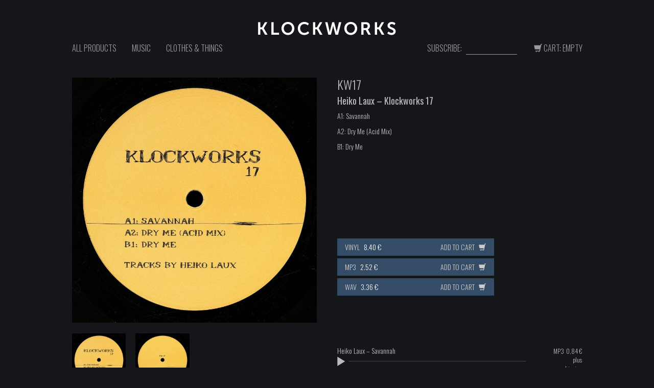

--- FILE ---
content_type: text/html; charset=UTF-8
request_url: https://klockworks.de/shop/kw17/
body_size: 7391
content:
<!DOCTYPE html>
<html>
<head>
	<title>Klockworks &ndash; KW17</title>
	<meta charset="utf-8">
	<meta http-equiv="X-UA-Compatible" content="IE=edge">
  <meta name="viewport" content="width=device-width, initial-scale=1.0">


	<script type="text/javascript" charset="utf-8">
		if (inIframe()) {
			document.getElementsByTagName('html')[0].className+=' in-iframe';
		}

		function inIframe () {
		    try {
		        return window.self !== window.top;
		    } catch (e) {
		        return true;
		    }
		}
	</script>

	<link rel='dns-prefetch' href='//s.w.org' />
<meta property="og:title" content="Klockworks - KW17"/><meta property="og:url" content="https://klockworks.de/shop/kw17/"/><meta property="og:site_name" content="Klockworks"/><meta property="og:description" content="&lt;h4&gt;Heiko Laux - Klockworks 17&lt;/h4&gt; A1: Savannah  A2: Dry Me (Acid Mix)  B1: Dry Me  &amp;nbsp;  &amp;nbsp;  &amp;nbsp;  &amp;nbsp;  &amp;nbsp;"/><meta property="og:image" content="https://klockworks.de/wp-content/uploads/2016/01/front-KW17-744x744.jpg"/>		<script type="text/javascript">
			window._wpemojiSettings = {"baseUrl":"https:\/\/s.w.org\/images\/core\/emoji\/12.0.0-1\/72x72\/","ext":".png","svgUrl":"https:\/\/s.w.org\/images\/core\/emoji\/12.0.0-1\/svg\/","svgExt":".svg","source":{"concatemoji":"https:\/\/klockworks.de\/wp-includes\/js\/wp-emoji-release.min.js?ver=5.2.23"}};
			!function(e,a,t){var n,r,o,i=a.createElement("canvas"),p=i.getContext&&i.getContext("2d");function s(e,t){var a=String.fromCharCode;p.clearRect(0,0,i.width,i.height),p.fillText(a.apply(this,e),0,0);e=i.toDataURL();return p.clearRect(0,0,i.width,i.height),p.fillText(a.apply(this,t),0,0),e===i.toDataURL()}function c(e){var t=a.createElement("script");t.src=e,t.defer=t.type="text/javascript",a.getElementsByTagName("head")[0].appendChild(t)}for(o=Array("flag","emoji"),t.supports={everything:!0,everythingExceptFlag:!0},r=0;r<o.length;r++)t.supports[o[r]]=function(e){if(!p||!p.fillText)return!1;switch(p.textBaseline="top",p.font="600 32px Arial",e){case"flag":return s([55356,56826,55356,56819],[55356,56826,8203,55356,56819])?!1:!s([55356,57332,56128,56423,56128,56418,56128,56421,56128,56430,56128,56423,56128,56447],[55356,57332,8203,56128,56423,8203,56128,56418,8203,56128,56421,8203,56128,56430,8203,56128,56423,8203,56128,56447]);case"emoji":return!s([55357,56424,55356,57342,8205,55358,56605,8205,55357,56424,55356,57340],[55357,56424,55356,57342,8203,55358,56605,8203,55357,56424,55356,57340])}return!1}(o[r]),t.supports.everything=t.supports.everything&&t.supports[o[r]],"flag"!==o[r]&&(t.supports.everythingExceptFlag=t.supports.everythingExceptFlag&&t.supports[o[r]]);t.supports.everythingExceptFlag=t.supports.everythingExceptFlag&&!t.supports.flag,t.DOMReady=!1,t.readyCallback=function(){t.DOMReady=!0},t.supports.everything||(n=function(){t.readyCallback()},a.addEventListener?(a.addEventListener("DOMContentLoaded",n,!1),e.addEventListener("load",n,!1)):(e.attachEvent("onload",n),a.attachEvent("onreadystatechange",function(){"complete"===a.readyState&&t.readyCallback()})),(n=t.source||{}).concatemoji?c(n.concatemoji):n.wpemoji&&n.twemoji&&(c(n.twemoji),c(n.wpemoji)))}(window,document,window._wpemojiSettings);
		</script>
		<style type="text/css">
img.wp-smiley,
img.emoji {
	display: inline !important;
	border: none !important;
	box-shadow: none !important;
	height: 1em !important;
	width: 1em !important;
	margin: 0 .07em !important;
	vertical-align: -0.1em !important;
	background: none !important;
	padding: 0 !important;
}
</style>
	<link rel='stylesheet' id='wp-block-library-css'  href='https://klockworks.de/wp-includes/css/dist/block-library/style.min.css?ver=5.2.23' type='text/css' media='all' />
<link rel='stylesheet' id='wc-block-style-css'  href='https://klockworks.de/wp-content/plugins/woocommerce/assets/css/blocks/style.css?ver=3.6.7' type='text/css' media='all' />
<link rel='stylesheet' id='woocommerce-layout-css'  href='https://klockworks.de/wp-content/plugins/woocommerce/assets/css/woocommerce-layout.css?ver=3.6.7' type='text/css' media='all' />
<link rel='stylesheet' id='woocommerce-smallscreen-css'  href='https://klockworks.de/wp-content/plugins/woocommerce/assets/css/woocommerce-smallscreen.css?ver=3.6.7' type='text/css' media='only screen and (max-width: 768px)' />
<link rel='stylesheet' id='woocommerce-general-css'  href='https://klockworks.de/wp-content/plugins/woocommerce/assets/css/woocommerce.css?ver=3.6.7' type='text/css' media='all' />
<style id='woocommerce-inline-inline-css' type='text/css'>
.woocommerce form .form-row .required { visibility: visible; }
</style>
<link rel='stylesheet' id='newsletter-css'  href='https://klockworks.de/wp-content/plugins/newsletter/style.css?ver=6.1.2' type='text/css' media='all' />
<link rel='stylesheet' id='woocommerce-de_frontend_styles-css'  href='https://klockworks.de/wp-content/plugins/woocommerce-german-market/css/frontend.min.css?ver=3.9' type='text/css' media='all' />
<link rel='stylesheet' id='woosb-frontend-css'  href='https://klockworks.de/wp-content/plugins/woo-product-bundle-premium/assets/css/frontend.css?ver=5.2.23' type='text/css' media='all' />
<link rel='stylesheet' id='bootstrap-css-css'  href='https://klockworks.de/wp-content/themes/klockworks/css/bootstrap.min.css' type='text/css' media='all' />
<link rel='stylesheet' id='klockworks-css-css'  href='https://klockworks.de/wp-content/themes/klockworks/css/klockworks.css?ver=1563985791' type='text/css' media='all' />
<script type='text/javascript' src='https://klockworks.de/wp-includes/js/jquery/jquery.js?ver=1.12.4-wp'></script>
<script type='text/javascript' src='https://klockworks.de/wp-includes/js/jquery/jquery-migrate.min.js?ver=1.4.1'></script>
<script type='text/javascript'>
/* <![CDATA[ */
var sepa_ajax_object = {"ajax_url":"https:\/\/klockworks.de\/wp-admin\/admin-ajax.php","nonce":"26f6aa9081"};
var woocommerce_remove_updated_totals = "0";
var woocommerce_payment_update = "1";
var german_market_price_variable_products = "gm_default";
var german_market_jquery_no_conflict = "yes";
/* ]]> */
</script>
<script type='text/javascript' src='https://klockworks.de/wp-content/plugins/woocommerce-german-market/js/WooCommerce-German-Market-Frontend.min.js?ver=3.9'></script>
<link rel='https://api.w.org/' href='https://klockworks.de/wp-json/' />
<link rel="canonical" href="https://klockworks.de/shop/kw17/" />
<link rel="alternate" type="application/json+oembed" href="https://klockworks.de/wp-json/oembed/1.0/embed?url=https%3A%2F%2Fklockworks.de%2Fshop%2Fkw17%2F" />
<link rel="alternate" type="text/xml+oembed" href="https://klockworks.de/wp-json/oembed/1.0/embed?url=https%3A%2F%2Fklockworks.de%2Fshop%2Fkw17%2F&#038;format=xml" />
	<noscript><style>.woocommerce-product-gallery{ opacity: 1 !important; }</style></noscript>
	
  <script type="text/javascript" src="https://klockworks.de/wp-content/themes/klockworks/jplayer/jquery.jplayer.min.js"></script>

  <link rel="shortcut icon" type="image/x-icon" href="https://klockworks.de/wp-content/themes/klockworks/img/favicon2.ico">


  <link href='//fonts.googleapis.com/css?family=Oswald:400,300,700' rel='stylesheet' type='text/css'>

  <link rel="stylesheet" type="text/css" href="https://klockworks.de/wp-content/themes/klockworks/style.css">

</head>

<body class="product-template-default single single-product postid-1921 woocommerce woocommerce-page woocommerce-no-js chrome">

<nav class="navbar navbar-default navbar-static-top" role="navigation">
  <div class="container">
    <div class="navbar-header">

      <h1>
        <a class="navbar-brand" href="https://klockworks.de/">
          <img src="https://klockworks.de/wp-content/themes/klockworks/img/header-type@2x.png" alt="Klockworks">
        </a>

        <button type="button" class="navbar-toggle collapsed" data-toggle="collapse" data-target=".upper-navbar">
          <span class="sr-only">Toggle navigation</span>
          <span class="icon-bar first"></span>
          <span class="icon-bar second"></span>
          <span class="icon-bar third"></span>
        </button>
      </h1>

    </div><!-- /.navbar-header -->
    <div class="collapse navbar-collapse upper-navbar">
      <ul id="menu-main" class="nav navbar-nav"><li id="menu-item-256" class="menu-item menu-item-type-custom menu-item-object-custom menu-item-256"><a href="/">All Products</a></li>
<li id="menu-item-113" class="menu-item menu-item-type-post_type menu-item-object-page menu-item-113"><a href="https://klockworks.de/music/">Music</a></li>
<li id="menu-item-116" class="menu-item menu-item-type-post_type menu-item-object-page menu-item-116"><a href="https://klockworks.de/clothes-and-things/">Clothes &#038; Things</a></li>
</ul>

      
      <ul id="menu-main-right" class="nav navbar-nav navbar-right">
        <li class="menu-item menu-item-type-post_type menu-item-object-page hovernav ">
          <a href="https://klockworks.de/cart/"><span class="glyphicon glyphicon-shopping-cart"></span> Cart: Empty</a>
        </li>
      </ul>


	  </div><!-- /.navbar-collapse -->
  </div>
</nav>


<div class="container">
  <div class="header">

    <h1>
      <a href="https://klockworks.de/">
        <img src="https://klockworks.de/wp-content/themes/klockworks/img/header-type@2x.png" alt="Klockworks">
      </a>
    </h1>


    <div class="top d-table">
      <div class="d-table-cell left">
        <ul id="menu-main-1" class="nav navbar-nav"><li class="menu-item menu-item-type-custom menu-item-object-custom menu-item-256"><a href="/">All Products</a></li>
<li class="menu-item menu-item-type-post_type menu-item-object-page menu-item-113"><a href="https://klockworks.de/music/">Music</a></li>
<li class="menu-item menu-item-type-post_type menu-item-object-page menu-item-116"><a href="https://klockworks.de/clothes-and-things/">Clothes &#038; Things</a></li>
</ul>      </div>

      <div class="d-table-cell right">

        <div class="newsletter-subscribe">

          <form method="post" action="/?na=s" onsubmit="return newsletter_check(this)">
            <label for="newsletter-subscribe-email">Subscribe:</label>
            <div class="input-wrap">
              <input id="newsletter-subscribe-email" class="newsletter-email" type="email" name="ne" size="30" required>
            </div>
          </form>


        </div>




          <a href="https://klockworks.de/cart/" class="cart "><span class="glyphicon glyphicon-shopping-cart"></span> Cart: Empty</a>
      </div>

    </div>

  </div>
</div>






<div class="container">
  <div class="row">

    <div class="col-xs-12 col-sm-12">
      <div id="content" role="main">
        <div class="woocommerce">          
        	
<div class="woocommerce-notices-wrapper"></div>
<div itemscope itemtype="http://schema.org/Product" id="product-1921" class="post-1921 product type-product status-publish has-post-thumbnail product_cat-music product_cat-releases first instock taxable shipping-taxable purchasable product-type-variable">


	

	<div class="images">
    <a href="https://klockworks.de/wp-content/uploads/2016/01/front-KW17.jpg" itemprop="image" class="woocommerce-main-image zoom" title="front KW17" data-rel="prettyPhoto[product-gallery]"><img width="800" height="800" src="https://klockworks.de/wp-content/uploads/2016/01/front-KW17.jpg" class="attachment-shop_single size-shop_single wp-post-image" alt="" title="front KW17" data-zoom-image="https://klockworks.de/wp-content/uploads/2016/01/front-KW17.jpg" srcset="https://klockworks.de/wp-content/uploads/2016/01/front-KW17.jpg 800w, https://klockworks.de/wp-content/uploads/2016/01/front-KW17-300x300.jpg 300w, https://klockworks.de/wp-content/uploads/2016/01/front-KW17-180x180.jpg 180w, https://klockworks.de/wp-content/uploads/2016/01/front-KW17-150x150.jpg 150w, https://klockworks.de/wp-content/uploads/2016/01/front-KW17-744x744.jpg 744w" sizes="(max-width: 800px) 100vw, 800px" /></a>
    	<div class="thumbnails"><a href="https://klockworks.de/wp-content/uploads/2016/01/front-KW17.jpg" class="zoom first active" title="" data-rel="prettyPhoto[product-gallery]"><img width="100%" src="https://klockworks.de/wp-content/uploads/2016/01/front-KW17-150x150.jpg" class="attachment-shop_thumbnail"></a><a href="https://klockworks.de/wp-content/uploads/2016/01/back-KW17.jpg" class="zoom" title="" data-rel="prettyPhoto[product-gallery]"><img width="100%" src="https://klockworks.de/wp-content/uploads/2016/01/back-KW17-150x150.jpg" class="attachment-shop_thumbnail"></a></div>
	
</div>

	<div class="summary entry-summary">

		<h1 itemprop="name" class="product_title entry-title">KW17</h1>

		<div itemprop="description">
			<h4>Heiko Laux &#8211; Klockworks 17</h4>
<p>A1: Savannah</p>
<p>A2: Dry Me (Acid Mix)</p>
<p>B1: Dry Me</p>
<p>&nbsp;</p>
<p>&nbsp;</p>
<p>&nbsp;</p>
<p>&nbsp;</p>
<p>&nbsp;</p>
		</div>

		<div class="buy-links">

			

					<a href="/cart/?add-to-cart=1921&variation_id=1924&attribute_type=VINYL" class="buy-link variation">
						<span class="d-table">
							<span class="type d-table-cell type-price">
								VINYL								<span class="price-wrap">
									8.40 €								</span>
							</span>

							<span class="d-table-cell add-to-cart">
								Add to Cart
								<span class="glyphicon glyphicon-shopping-cart"></span>
							</span>
						</span>
					</a>



					

					<a href="/cart/?add-to-cart=1921&variation_id=1923&attribute_type=MP3" class="buy-link variation">
						<span class="d-table">
							<span class="type d-table-cell type-price">
								MP3								<span class="price-wrap">
									2.52 €								</span>
							</span>

							<span class="d-table-cell add-to-cart">
								Add to Cart
								<span class="glyphicon glyphicon-shopping-cart"></span>
							</span>
						</span>
					</a>



					

					<a href="/cart/?add-to-cart=1921&variation_id=1922&attribute_type=WAV" class="buy-link variation">
						<span class="d-table">
							<span class="type d-table-cell type-price">
								WAV								<span class="price-wrap">
									3.36 €								</span>
							</span>

							<span class="d-table-cell add-to-cart">
								Add to Cart
								<span class="glyphicon glyphicon-shopping-cart"></span>
							</span>
						</span>
					</a>



							</div>








		

					<div class="tracks">
				<!--<h2>Tracks</h2>-->



		
			<div class="track">



				<div class="title-player">
					<h3>Heiko Laux &ndash; Savannah</h3>

					<div id="jp_container_1927" class="jplayer">
						<div id="jplayer_1927" class="jplayer-main"></div>
						<div class="jp-gui">
							<div class="jp-controls">
								<div class="jp-play">
									<span class="glyphicon glyphicon-play" aria-hidden="true"></span>
									<span class="glyphicon glyphicon-stop" aria-hidden="true"></span>
								</div>
							</div>
							<div class="jp-progress">
								<div class="jp-seek-bar">

								</div>
								<div class="jp-play-bar-wrap">
									<div class="jp-play-bar"></div>
								</div>
							</div>
						</div>
					</div>

				</div>

				<div class="buy-links">
					
						<a href="/cart/?add-to-cart=1927&variation_id=1929&attribute_pa_audiotype=mp3" class="buy-link-inline"><span class="type">MP3</span> &nbsp;<span class="price"><span class="woocommerce-Price-amount amount">0,84&nbsp;<span class="woocommerce-Price-currencySymbol">&euro;</span></span> <small class="woocommerce-price-suffix">inc. VAT</small></span>
		<div class="wgm-info woocommerce-de_price_taxrate "></div>
		<div class="wgm-info woocommerce_de_versandkosten">plus <a class="versandkosten" href="https://klockworks.de/shipping__delivery/" target="_blank">shipping</a></div><div class="wgm-info shipping_de shipping_de_string">
				<small>
					<span>Delivery Time: no delivery time (e.g. download)</span>
				</small>
			</div> <span class="glyphicon glyphicon-shopping-cart" aria-hidden="true"></span></a>

					
						<a href="/cart/?add-to-cart=1927&variation_id=1928&attribute_pa_audiotype=wav" class="buy-link-inline"><span class="type">WAV</span> &nbsp;<span class="price"><span class="woocommerce-Price-amount amount">1,26&nbsp;<span class="woocommerce-Price-currencySymbol">&euro;</span></span> <small class="woocommerce-price-suffix">inc. VAT</small></span>
		<div class="wgm-info woocommerce-de_price_taxrate "></div>
		<div class="wgm-info woocommerce_de_versandkosten">plus <a class="versandkosten" href="https://klockworks.de/shipping__delivery/" target="_blank">shipping</a></div><div class="wgm-info shipping_de shipping_de_string">
				<small>
					<span>Delivery Time: no delivery time (e.g. download)</span>
				</small>
			</div> <span class="glyphicon glyphicon-shopping-cart" aria-hidden="true"></span></a>

					

				</div>






				<script type="text/javascript">
				(function($) {
					$(function() {

						$('#jplayer_1927').jPlayer({
							ready: function() {
								$(this).jPlayer('setMedia', {'mp3': 'https://klockworks.de/wp-content/uploads/2016/01/kw17_a1_heiko_laux_savannah_klockworks.mp3'});
							},
							play: function() {
								$(".jplayer-main").not(this).jPlayer("stop");
							},
							swfPath: 'https://klockworks.de/wp-content/themes/klockworks/jplayer/jquery.jplayer.swf',
							supplied: 'mp3',
							preload: 'none',
							volume: 1,
							useStateClassSkin: true,
							cssSelectorAncestor: '#jp_container_1927'
						});

					});
				})(jQuery);

				</script>


			</div>



		
			<div class="track">



				<div class="title-player">
					<h3>Heiko Laux &ndash; Dry Me (Acid Mix)</h3>

					<div id="jp_container_1934" class="jplayer">
						<div id="jplayer_1934" class="jplayer-main"></div>
						<div class="jp-gui">
							<div class="jp-controls">
								<div class="jp-play">
									<span class="glyphicon glyphicon-play" aria-hidden="true"></span>
									<span class="glyphicon glyphicon-stop" aria-hidden="true"></span>
								</div>
							</div>
							<div class="jp-progress">
								<div class="jp-seek-bar">

								</div>
								<div class="jp-play-bar-wrap">
									<div class="jp-play-bar"></div>
								</div>
							</div>
						</div>
					</div>

				</div>

				<div class="buy-links">
					
						<a href="/cart/?add-to-cart=1934&variation_id=1936&attribute_pa_audiotype=mp3" class="buy-link-inline"><span class="type">MP3</span> &nbsp;<span class="price"><span class="woocommerce-Price-amount amount">0,84&nbsp;<span class="woocommerce-Price-currencySymbol">&euro;</span></span> <small class="woocommerce-price-suffix">inc. VAT</small></span>
		<div class="wgm-info woocommerce-de_price_taxrate "></div>
		<div class="wgm-info woocommerce_de_versandkosten">plus <a class="versandkosten" href="https://klockworks.de/shipping__delivery/" target="_blank">shipping</a></div><div class="wgm-info shipping_de shipping_de_string">
				<small>
					<span>Delivery Time: no delivery time (e.g. download)</span>
				</small>
			</div> <span class="glyphicon glyphicon-shopping-cart" aria-hidden="true"></span></a>

					
						<a href="/cart/?add-to-cart=1934&variation_id=1935&attribute_pa_audiotype=wav" class="buy-link-inline"><span class="type">WAV</span> &nbsp;<span class="price"><span class="woocommerce-Price-amount amount">1,26&nbsp;<span class="woocommerce-Price-currencySymbol">&euro;</span></span> <small class="woocommerce-price-suffix">inc. VAT</small></span>
		<div class="wgm-info woocommerce-de_price_taxrate "></div>
		<div class="wgm-info woocommerce_de_versandkosten">plus <a class="versandkosten" href="https://klockworks.de/shipping__delivery/" target="_blank">shipping</a></div><div class="wgm-info shipping_de shipping_de_string">
				<small>
					<span>Delivery Time: no delivery time (e.g. download)</span>
				</small>
			</div> <span class="glyphicon glyphicon-shopping-cart" aria-hidden="true"></span></a>

					

				</div>






				<script type="text/javascript">
				(function($) {
					$(function() {

						$('#jplayer_1934').jPlayer({
							ready: function() {
								$(this).jPlayer('setMedia', {'mp3': 'https://klockworks.de/wp-content/uploads/2016/01/kw17_a2_heiko_laux_dry_me_acid_mix_klockworks.mp3'});
							},
							play: function() {
								$(".jplayer-main").not(this).jPlayer("stop");
							},
							swfPath: 'https://klockworks.de/wp-content/themes/klockworks/jplayer/jquery.jplayer.swf',
							supplied: 'mp3',
							preload: 'none',
							volume: 1,
							useStateClassSkin: true,
							cssSelectorAncestor: '#jp_container_1934'
						});

					});
				})(jQuery);

				</script>


			</div>



		
			<div class="track">



				<div class="title-player">
					<h3>Heiko Laux &ndash; Dry Me</h3>

					<div id="jp_container_1939" class="jplayer">
						<div id="jplayer_1939" class="jplayer-main"></div>
						<div class="jp-gui">
							<div class="jp-controls">
								<div class="jp-play">
									<span class="glyphicon glyphicon-play" aria-hidden="true"></span>
									<span class="glyphicon glyphicon-stop" aria-hidden="true"></span>
								</div>
							</div>
							<div class="jp-progress">
								<div class="jp-seek-bar">

								</div>
								<div class="jp-play-bar-wrap">
									<div class="jp-play-bar"></div>
								</div>
							</div>
						</div>
					</div>

				</div>

				<div class="buy-links">
					
						<a href="/cart/?add-to-cart=1939&variation_id=1941&attribute_pa_audiotype=mp3" class="buy-link-inline"><span class="type">MP3</span> &nbsp;<span class="price"><span class="woocommerce-Price-amount amount">0,84&nbsp;<span class="woocommerce-Price-currencySymbol">&euro;</span></span> <small class="woocommerce-price-suffix">inc. VAT</small></span>
		<div class="wgm-info woocommerce-de_price_taxrate "></div>
		<div class="wgm-info woocommerce_de_versandkosten">plus <a class="versandkosten" href="https://klockworks.de/shipping__delivery/" target="_blank">shipping</a></div><div class="wgm-info shipping_de shipping_de_string">
				<small>
					<span>Delivery Time: no delivery time (e.g. download)</span>
				</small>
			</div> <span class="glyphicon glyphicon-shopping-cart" aria-hidden="true"></span></a>

					
						<a href="/cart/?add-to-cart=1939&variation_id=1940&attribute_pa_audiotype=wav" class="buy-link-inline"><span class="type">WAV</span> &nbsp;<span class="price"><span class="woocommerce-Price-amount amount">1,26&nbsp;<span class="woocommerce-Price-currencySymbol">&euro;</span></span> <small class="woocommerce-price-suffix">inc. VAT</small></span>
		<div class="wgm-info woocommerce-de_price_taxrate "></div>
		<div class="wgm-info woocommerce_de_versandkosten">plus <a class="versandkosten" href="https://klockworks.de/shipping__delivery/" target="_blank">shipping</a></div><div class="wgm-info shipping_de shipping_de_string">
				<small>
					<span>Delivery Time: no delivery time (e.g. download)</span>
				</small>
			</div> <span class="glyphicon glyphicon-shopping-cart" aria-hidden="true"></span></a>

					

				</div>






				<script type="text/javascript">
				(function($) {
					$(function() {

						$('#jplayer_1939').jPlayer({
							ready: function() {
								$(this).jPlayer('setMedia', {'mp3': 'https://klockworks.de/wp-content/uploads/2016/01/kw17_b1_heiko_laux_dry_me_klockworks.mp3'});
							},
							play: function() {
								$(".jplayer-main").not(this).jPlayer("stop");
							},
							swfPath: 'https://klockworks.de/wp-content/themes/klockworks/jplayer/jquery.jplayer.swf',
							supplied: 'mp3',
							preload: 'none',
							volume: 1,
							useStateClassSkin: true,
							cssSelectorAncestor: '#jp_container_1939'
						});

					});
				})(jQuery);

				</script>


			</div>



		

			</div>




		
		<div class="social-share">
			<span>Share on</span> <a href="https://www.facebook.com/sharer/sharer.php?u=https://klockworks.de/shop/kw17/">Facebook</a>, <a href="https://twitter.com/share">Twitter</a>
		</div>

		<div class="mwst-notice">All prices inc. VAT and excl. shipping</div>


	</div><!-- .summary -->

	
	<meta itemprop="url" content="https://klockworks.de/shop/kw17/" />

</div><!-- #product-1921 -->

				</div>
      </div><!-- /#content -->      
    </div>

   

  </div><!-- /.row -->
</div><!-- /.container -->

<div class="container footer">
    <div class="row">   

    <div class="col-lg-8 col-sm-8 left">

      <div class="menu-footer-container"><ul id="menu-footer" class="menu"><li id="menu-item-207" class="menu-item menu-item-type-post_type menu-item-object-page menu-item-207"><a href="https://klockworks.de/impressum/">Impressum</a></li>
<li id="menu-item-208" class="menu-item menu-item-type-post_type menu-item-object-page menu-item-208"><a href="https://klockworks.de/agb/">AGB</a></li>
<li id="menu-item-209" class="menu-item menu-item-type-post_type menu-item-object-page menu-item-209"><a href="https://klockworks.de/widerrufsbelehrung/">Widerrufsbelehrung</a></li>
<li id="menu-item-210" class="menu-item menu-item-type-post_type menu-item-object-page menu-item-210"><a href="https://klockworks.de/kundeninformationen/">Kundeninformationen</a></li>
<li id="menu-item-3364" class="menu-item menu-item-type-post_type menu-item-object-page menu-item-3364"><a href="https://klockworks.de/datenschutzerklaerung/">Datenschutzerklärung</a></li>
</ul></div>
    </div>

    <div class="col-lg-4 col-sm-4 right">
      <p><a href="https://klockworks.de/">&copy; 2026 Klockworks</a></p>
    </div>  
  </div>
</div>

<script>
  (function(i,s,o,g,r,a,m){i['GoogleAnalyticsObject']=r;i[r]=i[r]||function(){
  (i[r].q=i[r].q||[]).push(arguments)},i[r].l=1*new Date();a=s.createElement(o),
  m=s.getElementsByTagName(o)[0];a.async=1;a.src=g;m.parentNode.insertBefore(a,m)
  })(window,document,'script','//www.google-analytics.com/analytics.js','ga');


  ga('create', 'UA-61442152-1', 'auto');
  ga('set', 'anonymizeIp', true);
  ga('send', 'pageview');

</script>

<!-- 2048M -->

	<script type="text/javascript">
		var c = document.body.className;
		c = c.replace(/woocommerce-no-js/, 'woocommerce-js');
		document.body.className = c;
	</script>
	<script type='text/javascript' src='https://klockworks.de/wp-content/plugins/woocommerce/assets/js/jquery-blockui/jquery.blockUI.min.js?ver=2.70'></script>
<script type='text/javascript'>
/* <![CDATA[ */
var wc_add_to_cart_params = {"ajax_url":"\/wp-admin\/admin-ajax.php","wc_ajax_url":"\/?wc-ajax=%%endpoint%%","i18n_view_cart":"View cart","cart_url":"https:\/\/klockworks.de\/cart\/","is_cart":"","cart_redirect_after_add":"no"};
/* ]]> */
</script>
<script type='text/javascript' src='https://klockworks.de/wp-content/plugins/woocommerce/assets/js/frontend/add-to-cart.min.js?ver=3.6.7'></script>
<script type='text/javascript'>
/* <![CDATA[ */
var wc_single_product_params = {"i18n_required_rating_text":"Please select a rating","review_rating_required":"yes","flexslider":{"rtl":false,"animation":"slide","smoothHeight":true,"directionNav":false,"controlNav":"thumbnails","slideshow":false,"animationSpeed":500,"animationLoop":false,"allowOneSlide":false},"zoom_enabled":"","zoom_options":[],"photoswipe_enabled":"","photoswipe_options":{"shareEl":false,"closeOnScroll":false,"history":false,"hideAnimationDuration":0,"showAnimationDuration":0},"flexslider_enabled":""};
/* ]]> */
</script>
<script type='text/javascript' src='https://klockworks.de/wp-content/plugins/woocommerce/assets/js/frontend/single-product.min.js?ver=3.6.7'></script>
<script type='text/javascript' src='https://klockworks.de/wp-content/plugins/woocommerce/assets/js/js-cookie/js.cookie.min.js?ver=2.1.4'></script>
<script type='text/javascript'>
/* <![CDATA[ */
var woocommerce_params = {"ajax_url":"\/wp-admin\/admin-ajax.php","wc_ajax_url":"\/?wc-ajax=%%endpoint%%"};
/* ]]> */
</script>
<script type='text/javascript' src='https://klockworks.de/wp-content/plugins/woocommerce/assets/js/frontend/woocommerce.min.js?ver=3.6.7'></script>
<script type='text/javascript'>
/* <![CDATA[ */
var wc_cart_fragments_params = {"ajax_url":"\/wp-admin\/admin-ajax.php","wc_ajax_url":"\/?wc-ajax=%%endpoint%%","cart_hash_key":"wc_cart_hash_ee9141df6b73df4aaec6a07e00ca3cf2","fragment_name":"wc_fragments_ee9141df6b73df4aaec6a07e00ca3cf2","request_timeout":"5000"};
/* ]]> */
</script>
<script type='text/javascript' src='https://klockworks.de/wp-content/plugins/woocommerce/assets/js/frontend/cart-fragments.min.js?ver=3.6.7'></script>
<script type='text/javascript'>
/* <![CDATA[ */
var newsletter = {"messages":{"email_error":"The email is not correct","name_error":"The name is not correct","surname_error":"The last name is not correct","privacy_error":"You must accept the privacy statement"},"profile_max":"20"};
/* ]]> */
</script>
<script type='text/javascript' src='https://klockworks.de/wp-content/plugins/newsletter/subscription/validate.js?ver=6.1.2'></script>
<script type='text/javascript'>
/* <![CDATA[ */
var woosb_vars = {"alert_selection":"Please select some product options before adding this bundle to the cart.","alert_empty":"Please choose at least one product before adding this bundle to the cart.","alert_min":"Please choose at least [min] in the whole products before adding this bundle to the cart.","alert_max":"Please choose maximum [max] in the whole products before adding this bundle to the cart.","price_text":"Bundle price:","saved_text":"(saved [d])","change_image":"yes","change_price":"yes","price_format":"%2$s\u00a0%1$s","price_decimals":"2","price_thousand_separator":".","price_decimal_separator":",","currency_symbol":"\u20ac","ver":"3.6.7"};
/* ]]> */
</script>
<script type='text/javascript' src='https://klockworks.de/wp-content/plugins/woo-product-bundle-premium/assets/js/frontend.js?ver=3.6.7'></script>
<script type='text/javascript' src='https://klockworks.de/wp-content/themes/klockworks/js/modernizr-2.6.2.min.js'></script>
<script type='text/javascript' src='https://klockworks.de/wp-content/themes/klockworks/js/jquery.elevatezoom.js'></script>
<script type='text/javascript' src='https://klockworks.de/wp-content/themes/klockworks/js/html5shiv.js'></script>
<script type='text/javascript' src='https://klockworks.de/wp-content/themes/klockworks/js/bootstrap.js'></script>
<script type='text/javascript' src='https://klockworks.de/wp-content/themes/klockworks/js/klockworks.js?ver=1520542614'></script>
<script type='text/javascript' src='https://klockworks.de/wp-includes/js/wp-embed.min.js?ver=5.2.23'></script>
</body>
</html>


--- FILE ---
content_type: text/css
request_url: https://klockworks.de/wp-content/themes/klockworks/css/klockworks.css?ver=1563985791
body_size: 40927
content:
@font-face {
    font-family: 'bebasregular';
    src: url('../fonts/bebas/bebas___-webfont.eot');
    src: url('../fonts/bebas/bebas___-webfont.eot?#iefix') format('embedded-opentype'),
         url('../fonts/bebas/bebas___-webfont.woff2') format('woff2'),
         url('../fonts/bebas/bebas___-webfont.woff') format('woff'),
         url('../fonts/bebas/bebas___-webfont.ttf') format('truetype'),
         url('../fonts/bebas/bebas___-webfont.svg#bebasregular') format('svg');
    font-weight: normal;
    font-style: normal;
}

html {


}

body {

  color: #bbb;
  font-family:  'Oswald', 'Futura Condensed', 'Helvetica Neue', Helvetica, Arial, sans-serif;

  height: 100%;
  font-weight: 300;

  background: #15161a;

}

/*
Max content widths
*/
.size-auto,
.size-full,
.size-large,
.size-medium,
.size-thumbnail {
  max-width: 100%;
  height: auto
}

@media (min-width: 992px) {
  .container {
    width: 1029px;
  }
}

@media (min-width: 768px) {
  .container {
    width: 1029px;
  }
}


.d-table {
  display: table;
  table-layout: fixed;
}
.d-table-row {
  display: table-row;
}
.d-table-cell {
  display: table-cell;
  vertical-align: top;
}


a,
a:hover,
a:active,
a:focus {
  color: #fff;
}


/*
Hide form placeholders on focus
*/

input:focus::-webkit-input-placeholder { color:transparent; }
input:focus:-moz-placeholder { color:transparent; } /* FF 4-18 */
input:focus::-moz-placeholder { color:transparent; } /* FF 19+ */

a:hover {
  text-decoration: none;
}
a:active {
  text-decoration: none !important;
}

.alert-warning.error-404 {
  background: transparent;
  border: none;
  color: #bbb;
}

.alert-warning.error-404 h1 {
  color: #fff;
}



/*** Header ***/

.navbar {
  display: none;
  height: 80px;

}

.container .header {
  width: 999px;
  margin-bottom: 2em;
}

.container .header h1 {
  margin: 0;
  text-align: center;
}

.container .header h1 a {
  display: inline-block;
  padding: 30px 30px 0 30px;
}

.container .header h1 a img {
  width: 270px;
}

.home .container .header,
.page-id-111 .container .header,
.page-id-114 .container .header {
  margin-bottom: 6px;
}



/**** Header > Top ***/

.container .header .top {
  width: 100%;

}

.container .header .top a {
  color: #999;
}
.container .header .top a:hover,
.container .header .top a.active {
  color: #fff;
}
.container .header .top a:active {
  text-decoration: none;
}

.container .header .top .right {
  text-align: right;
  text-transform: uppercase;
}

/**** Header > Menu ***/

.container .header .top .left .nav li {
  font-size: 16px;
  text-transform: uppercase;
}

.container .header .top .left .nav li a {
  color: #999;
  height: 55px;
  line-height: 50px;
  padding: 0 15px 0 15px;
}

.container .header .top .left .nav li:first-child a {
  padding-left: 0;
}

.container .header .top .left .nav li.active a,
.container .header .top .left .nav li a:hover,
.container .header .top .left .nav li a:active,
.container .header .top .left .nav li a:focus {
  background: transparent;
  color: #fff;
}



/**** Header > Cart ****/
.container .header .top .right .cart,
.container .header .top .right .cart:active,
.container .header .top .right .cart:focus {
  display: inline-block;
  height: 55px;
  line-height: 50px;
  font-size: 16px;
  padding-top: 0;
  padding-left: 20px;

  background: transparent;
  text-decoration: none;
}


nav .navbar-collapse #menu-main-right {
  font-size: 12px;
}



.navbar-default {
  background: #15161a;
  border: none;
  margin-bottom: 0;
}

.navbar-header h1 {
  position: relative;
  width: 100%;
  height: 80px;
  margin: 0;
  text-align: center;
}

.navbar-header h1 a.navbar-brand {
  display: inline-block;
  float: none;
  height: 80px;
  padding: 27px 0 0 0;
}

.navbar-header h1 a img {
  display: block;
  width: 100%;
  max-width: 270px;
}

@media (max-width: 430px) {
  .navbar-header h1 a.navbar-brand {
    padding-top: 30px;
  }
  .navbar-header h1 a img {
    max-width: 220px;
  }
}
@media (max-width: 340px) {
  .navbar-header h1 a.navbar-brand {
    padding-top: 30px;
  }
  .navbar-header h1 a img {
    max-width: 200px;
  }
}

.navbar-default .navbar-toggle {
  position: absolute;
  padding: 33px 15px 15px 0;
  margin: 0;
  top: 0;
  right: 0;
  border-radius: 0;
  border: none;
}
.navbar-default .navbar-toggle:hover,
.navbar-default .navbar-toggle:focus {
  background: #15161a;
}
.navbar-default .navbar-toggle .icon-bar,
.navbar-default .navbar-toggle:hover .icon-bar,
.navbar-default .navbar-toggle:focus .icon-bar {
  background-color: #999;
  border-radius: 0;
}

.navbar-default .navbar-toggle .icon-bar {
  transform-origin: 100% 0;
  transition: all 500ms;
}


.navbar-default .navbar-toggle .icon-bar.first {
  transform: translate(-1px,-2.5px) rotate(-45deg);
  transition: all 500ms;
}
.navbar-default .navbar-toggle .icon-bar.second {
  transform: scale(0, 1);
  transform-origin: 50% 50%;
  transition: all 500ms;
}
.navbar-default .navbar-toggle .icon-bar.third {
  transform: translate(0.25px, 1.25px) rotate(45deg);
  transition: all 500ms;
}

.navbar-default .navbar-toggle.collapsed .icon-bar {
  transition: all 500ms;
  transform: none;
}


.navbar-default .navbar-nav>li>a {
  color: #999;
  text-transform: uppercase;
  font-size: 14px;
}



.navbar-default .navbar-nav>.active>a,
.navbar-default .navbar-nav>.active>a:hover,
.navbar-default .navbar-nav>.active>a:focus {
  color: #fff;
  background: none;
}

.navbar-default .navbar-nav>li>a:hover,
.navbar-default .navbar-nav>li>a:focus {
  color: #fff;
}

.navbar-toggle {
  margin-top: 24px;
}

.navbar-default .navbar-collapse,
.navbar-default .navbar-form {
  border: none;
  border-color: #bbb;
  background: #000;
}




/**** Header > Newsletter ****/


.header .newsletter-subscribe {
  display: inline-block;
  margin-right: 10px;
}
.header .newsletter-subscribe form {
  display: inline-block;
}

.header .newsletter-subscribe form label {
  display: inline-block;
  font-weight: 300;
  margin-right: 5px;
  font-size: 16px;
  color: #999;
}

.header .newsletter-subscribe form .input-wrap {
  display: inline-block;
}
.header .newsletter-subscribe form .input-wrap:after {
  content: "";
  display: block;
  height: 1px;
  width: 100%;
  background: #999;

  transform-origin: 0 0;
  -webkit-transform-origin: 0 0;
}
@media (-webkit-min-device-pixel-ratio: 2), (min-resolution: 192dpi) {
  .header .newsletter-subscribe form .input-wrap:after {
    transform: scaleY(0.5);
    -webkit-transform: scaleY(0.5);
  }
}


.header .newsletter-subscribe form input {
  display: block;
  width: 100px;
  background: none;
  border: none;
  color: #fff;
}


.header .newsletter-subscribe form input:focus,
.header .newsletter-subscribe form input:active {
  outline: none;
}



/**** Special Banner ****/
.special-banner {
  margin-bottom: 9px;
}

.special-banner a {
  display: block;
  padding: 25px 10px 10px 10px;
  height: 100px;
  text-align: center;
  text-decoration: none;
}
.special-banner a:focus,
.special-banner a:active,
.special-banner a:hover {
  text-decoration: none;
}

.special-banner a .title {
  display: block;
  font-size: 22px;
  margin-right: 20px;
  font-weight: 300;
  margin-bottom: 0px;
}


/**** Products List ****/


.woocommerce a:focus {
  outline: none
}
.woocommerce .count {
  background: inherit
}

.woocommerce ul.products li.product {
  position: relative;
  height: 327px;
  width: 327px;

  margin: 0;
  margin-right: 9px;
  margin-bottom: 9px;


  background-size: 100%;
}

.woocommerce ul.products li.product:nth-child(3n),
.woocommerce-page ul.products li.product:nth-child(3n) {
  margin-right: 0;
}



.woocommerce ul.products li.product .product-image {
  position: absolute;
  top: 0;
  width: 100%;
  height: 100%;
}
.woocommerce ul.products .product-list-inner {
  position: absolute;
  top: 0;
  left: 0;
  width: 100%;
  height: 100%;

}

.woocommerce ul.products .product-list-inner .onsale-badge {
  position: absolute;
  top: 0;
  left: 0;


  text-align: center;

  text-transform: uppercase;

  padding: 5px 15px;

  background: rgba(55, 113, 91, 1);
  color: #fff;

}

.woocommerce ul.products .product-list-inner .product-list-top {
  height: 100%;
  visibility: hidden;

  background: rgba(0,0,0,0.7);
  cursor: pointer;
}


.woocommerce ul.products li.product.active .product-list-inner .product-list-top {
  visibility: visible;
}

.woocommerce ul.products li.product.active .product-list-inner .product-list-top > .d-table-cell {
  padding-top: 50px;
}



.woocommerce ul.products .product-list-inner .product-list-bottom a.d-table {
  width: 100%;
  table-layout: fixed;
  background: rgba(0,0,0,0.7);

  color: #ccc;
}

.woocommerce ul.products .product-list-inner .product-list-bottom a.d-table:hover {
  color: #fff;
}

.woocommerce ul.products .product-list-inner .product-list-bottom .name {
  width: 55%;
  padding: 10px 0 10px 10px;
}

.woocommerce ul.products .product-list-inner .product-list-bottom .price-wrap {
  width: 55%;
  text-align: right;
  padding: 10px 10px 10px 20px;
  text-transform: uppercase;

}

.woocommerce ul.products .product-list-inner .product-list-bottom .price-wrap .woocommerce-price-suffix,
.woocommerce ul.products .product-list-inner .product-list-bottom .price-wrap .wgm-info {
  display: none;
}

ul.products .price-wrap .wgm-info,
.buy-links .buy-link-inline .wgm-info {
  display: none;
}

.woocommerce ul.products .product-list-inner .product-list-bottom .price-wrap span .price {
  display: inline;
  color: #ccc;
}
.woocommerce ul.products .product-list-inner .product-list-bottom .price-wrap span .price:hover {
  color: #fff;
}

.woocommerce ul.products .product-list-inner .product-list-bottom .price-wrap del {
  display: inline-block;
  color: rgba(255,255,255,0.3);
  font-size: 1em;
  margin-right: 5px;
  margin-left: 5px;
}

.woocommerce ul.products .product-list-inner .product-list-bottom .price-wrap ins {
  text-decoration: none;
}

.woocommerce ul.products li.first,
.woocommerce-page ul.products li.first {
  clear: none;
}

/**** Buy Links *****/

.woocommerce ul.products li.product.active .product-list-inner .product-list-top a,
.buy-links a.buy-link {
  display: block;
  width: 80%;
  height: 34px;
  line-height: 34px;

  color: #ccc;
  padding: 0 15px 0 15px;

  margin: 0 auto 5px auto;


  background: #344c66;

  text-transform: uppercase;

}

.woocommerce ul.products li.product.active .product-list-inner .product-list-top a.more-info {
  /*text-align: center;*/
}

.woocommerce ul.products li.product.active .product-list-inner .product-list-top a:hover,
.buy-links a.buy-link:hover {
  color: #fff;

  background: #20385c;
}

.product-cat-releases .summary div h4 {
  font-weight: 300;
  font-size: 18px;
  margin-bottom: 20px;
}

.summary .buy-links a.buy-link {
  margin: 0 0 5px 0;
}

.buy-links a.buy-link .d-table {
  width: 100%;
}

.buy-links a.buy-link .d-table .d-table-cell.type-price {
  width: 60%;
  white-space: nowrap;
}
.buy-links a.buy-link .d-table .d-table-cell.add-to-cart {
  width: 40%;
}

.buy-links a.buy-link .d-table .d-table-cell {
  padding: 0;
  text-transform: uppercase;
}

.buy-links a.buy-link .d-table .d-table-cell.add-to-cart {
  text-transform: none;
}

.buy-links a.buy-link .d-table .d-table-cell .price-wrap {
  margin-left: 5px;
  color: #fff;

}



.buy-links a.buy-link .d-table .d-table-cell .price-wrap .woocommerce-price-suffix {
  display: none;
}

#content .woocommerce .buy-links a.buy-link .d-table .d-table-cell .price-wrap del {
  font-size: 1em;
  color: rgba(255,255,255,0.3);
  margin: 0 5px 0 0;
}

.buy-links a.buy-link .d-table .d-table-cell .price-wrap ins {
  text-decoration: none;
}

.buy-links a.buy-link .d-table .d-table-cell .price-wrap .price {
  color: #fff !important;
  display: inline;
  margin: 0;
}

.buy-links a.buy-link .d-table .d-table-cell.add-to-cart {
  text-align: right;
  text-transform: uppercase;
  white-space: nowrap;
}

.buy-links a.buy-link .d-table .d-table-cell.add-to-cart .glyphicon {
  display: inline-block;
  margin-left: 5px;
}

.woocommerce #content div.product p.price,
.woocommerce #content div.product span.price,
.woocommerce div.product p.price,
.woocommerce div.product span.price,
.woocommerce-page #content div.product p.price,
.woocommerce-page #content div.product span.price,
.woocommerce-page div.product p.price,
.woocommerce-page div.product span.price .product span.price {
  font-size: 14px;
}



/*** Single Price Link ****/

.buy-links a.buy-link.single .d-table .d-table-cell .price-wrap {
  margin-left: 0;
}


/*** On Sale Badge ****/
.woocommerce span.onsale,
.woocommerce-page span.onsale {

  padding: 5px 15px;

  min-height: 0;
  min-width: 0;

  display: block;

  position: absolute;
  left: 0;
  top: 0;


  font-size: 16px;
  font-weight: 300;
  line-height: 32px;
  text-transform: uppercase;

  border: none;
  text-shadow: none;
  -moz-box-shadow: none;
  -webkit-box-shadow: none;
  box-shadow: none;

  -moz-border-radius: 0;
  -webkit-border-radius: 0;
  border-radius: 0;

  background: rgba(55, 113, 91, 1);

}



/*** Social Share ****/
.social-share {
  margin-bottom: 50px;
}









/**** Pagination ****/
.woocommerce #content nav.woocommerce-pagination ul,
.woocommerce nav.woocommerce-pagination ul,
.woocommerce-page #content nav.woocommerce-pagination ul,
.woocommerce-page nav.woocommerce-pagination ul {
  border: none;
}

.woocommerce #content nav.woocommerce-pagination ul li,
.woocommerce nav.woocommerce-pagination ul li,
.woocommerce-page #content nav.woocommerce-pagination ul li,
.woocommerce-page nav.woocommerce-pagination ul li {
  border: none;
}


.woocommerce #content nav.woocommerce-pagination ul li span.current,
.woocommerce nav.woocommerce-pagination ul li span.current,
.woocommerce-page #content nav.woocommerce-pagination ul li span.current,
.woocommerce-page nav.woocommerce-pagination ul li span.current {
  background: transparent;
  color: #fff;

  border: 1px solid #fff;
}

.woocommerce-page #content nav.woocommerce-pagination ul li a:focus,
.woocommerce-page #content nav.woocommerce-pagination ul li a:hover,
.woocommerce nav.woocommerce-pagination ul li a:focus,
.woocommerce nav.woocommerce-pagination ul li a:hover,
.woocommerce #content nav.woocommerce-pagination ul li a:focus,
.woocommerce #content nav.woocommerce-pagination ul li a:hover {
  background: transparent;
  color: #ddd;
}


.woocommerce #content nav.woocommerce-pagination ul li a,
.woocommerce #content nav.woocommerce-pagination ul li span,
.woocommerce nav.woocommerce-pagination ul li a,
.woocommerce nav.woocommerce-pagination ul li span,
.woocommerce-page #content nav.woocommerce-pagination ul li a,
.woocommerce-page #content nav.woocommerce-pagination ul li span,
.woocommerce-page nav.woocommerce-pagination ul li a,
.woocommerce-page nav.woocommerce-pagination ul li span {
  color: #ddd;
}

.woocommerce ul.products li.product .price,
.woocommerce-page ul.products li.product .price {
  font-weight: 300;
}




/**** Single Product Page *****/


.woocommerce #content div.product .product_title,
.woocommerce div.product .product_title,
.woocommerce-page #content div.product .product_title,
.woocommerce-page div.product .product_title {
  font-size: 24px;
  font-weight: 300;
}

.product .product_title {
  font-size: 30px;
}

.woocommerce #content div.product form.cart .variations td.label,
.woocommerce div.product form.cart .variations td.label,
.woocommerce-page #content div.product form.cart .variations td.label,
.woocommerce-page div.product form.cart .variations td.label {
  padding-right: 0;
}


.product .summary .variations label {
  font-size: 14px;
  font-weight: normal;
  color: #ddd;
  line-height: 32px;
  padding-right: 10px;
}





.woocommerce #content div.product form.cart div.quantity,
.woocommerce div.product form.cart div.quantity,
.woocommerce-page #content div.product form.cart div.quantity,
.woocommerce-page div.product form.cart div.quantity {
  display: none !important;
}

.woocommerce #content div.product form.cart .button,
.woocommerce div.product form.cart .button,
.woocommerce-page #content div.product form.cart .button,
.woocommerce-page div.product form.cart .button {
  background: transparent;
  height: 40px;
  border: none;

  -moz-box-shadow: none;
  -webkit-box-shadow: none;
  box-shadow: none;

  padding: 0;


}

.product .summary .buy-links {
  margin-bottom: 100px;
  margin-top: 20px;
  width: 80%;
}

.woocommerce #content div.product div.thumbnails a,
.woocommerce div.product div.thumbnails a,
.woocommerce-page #content div.product div.thumbnails a,
.woocommerce-page div.product div.thumbnails a {
  width: 22.1%;
}

.woocommerce-page div.product div.thumbnails a.active {

}


/**** Single Track ****/

.tracks {
  margin-bottom: 40px;
}

.tracks .track {
  display: table;
  table-layout: fixed;
  width: 100%;
  margin-bottom: 30px;
}

.tracks .track .title-player {
  display: table-cell;
  vertical-align: top;
  width: 100%;
}

.tracks .track .title-player h3 {
  font-size: 14px;
  margin: 0;
  font-weight: 300;
}

.tracks .track .buy-links {
  display: table-cell;
  vertical-align: top;
  text-align: right;
  white-space: nowrap;
  width: 110px;
}

.tracks .track .buy-links a {
  font-size: 12px;
  display: block;
  color: #bbb;
}


.woocommerce #content div.product .tracks .track .buy-links .buy-link-inline .type {
  color: #bbb;
}

.woocommerce #content div.product .tracks .track .buy-links .price {
  color: #bbb;
  font-size: 12px;
}


.woocommerce #content div.product .tracks .track .buy-links .price .woocommerce-price-suffix {
  display: none;
  font-size: 9px;
  color: #666;
}

.woocommerce #content div.product .tracks .track .buy-links .buy-link-inline .mwst-star {
  color: #888;
}

.woocommerce #content div.product .tracks .track .buy-links .buy-link-inline .glyphicon {
  font-size: 13px;
  color: #bbb;
}



.woocommerce #content div.product .tracks .track .buy-links .buy-link-inline:hover * {
  color: #fff;
}

.mwst-notice {
  font-size: 10px;
}



.woocommerce #content div.product div.images div.thumbnails,
.woocommerce div.product div.images div.thumbnails,
.woocommerce-page #content div.product div.images div.thumbnails,
.woocommerce-page div.product div.images div.thumbnails {
  padding-top: 1.5em;
}



/**** Woocommerce Cart ****/

table.shop_table.cart tr td {
  border-top: 1px solid #444;
  border-left: 1px solid #444;
}
table.shop_table.cart tr th {
  border-left: 1px solid #444;
}

table.shop_table.cart tr th:first-child,
table.shop_table.cart tr td:first-child,
table.shop_table.cart tr:last-child td:first-child {
  border-left: none;
}
table.shop_table.cart tr:last-child td {
  border-top: none;
}

.woocommerce-cart a {
  color: #fff;
}
.woocommerce-cart a:hover {
  color: #fff;
}

.wgm-virtual-notice {
  background: none;
  color: #bbb;
}

.woocommerce-cart #content table.cart tr td.product-remove a.remove {
  display: inline-block;
  color: #bbb !important;

  width: 20px;
  height: 20px;
  line-height: 20px;
  text-align: center;

  font-size: 28px;
  vertical-align: middle;

}
.woocommerce-cart #content table.cart tr td.product-remove a.remove:hover {
  background: transparent;
  color: #fff;
}

.woocommerce-cart .cart_totals h2 {
  text-align: right;
}
.woocommerce .cart_totals table.shop_table {
  text-align: right;
}
.wc-cart-shipping-notice {
  text-align: right;
}
#add_payment_method .cart-collaterals .cart_totals table th, .woocommerce-cart .cart-collaterals .cart_totals table th, .woocommerce-checkout .cart-collaterals .cart_totals table th {
  width: 100%;
}

#add_payment_method #payment div.payment_box::before, .woocommerce-cart #payment div.payment_box::before, .woocommerce-checkout #payment div.payment_box::before {
  border-bottom-color: #333;
}

label .required {
  text-decoration: none;
}

.betrs_option_desc,
.shipping-calculator-button {
  white-space: nowrap;
}

.woocommerce .woocommerce-customer-details address,
.woocommerce ul.order_details {
  padding-left: 0;
}


.woocommerce #order_review .button {
  padding: 20px 60px;
  font-size: 1.25em;
}

.wgm-tax {
  color: #777;
  white-space: nowrap;
}

.woocommerce-table__line-item .product-tax {
  color: #777;
}


.select2-container--default .select2-selection--single {
  background: #333;
  border: none;
  border-radius: 0;
  height: 34px;
}
.select2-container--default .select2-selection--single .select2-selection__rendered {
  color: #bbb;
  line-height: 34px;
}
.select2-container--default .select2-selection--single:focus {
  box-shadow: inset #999 0 0 0 1px;
  outline: none;
}
.select2-container--default .select2-selection--single .select2-selection__arrow {
  top: 4px;
}
.select2-dropdown {
  background: #333;
  border: none;
  border-radius: 0;
}
.select2-container--default .select2-search--dropdown .select2-search__field {
  border: none;
  box-shadow: inset #999 0 0 0 1px;
  background: #333;
  color: #999;
}
.select2-container--default .select2-search--dropdown .select2-search__field:focus {
  outline: none;
}
.select2-container--default .select2-results__option[aria-selected=true],
.select2-container--default .select2-results__option[data-selected=true] {
  color: #fff;
  background: #222;
  outline: none;
}



.woocommerce .woocommerce-message,
.woocommerce-page .woocommerce-message,
.woocommerce .woocommerce-info,
.woocommerce-page .woocommerce-info {
  padding: 0 !important;
  border-top: none;

  background: transparent;
  text-shadow: none;
  -moz-box-shadow: none;
  -webkit-box-shadow: none;
  box-shadow: none;
}

.woocommerce .woocommerce-message,
.woocommerce-page .woocommerce-message {
  color: #428bca;
}

.woocommerce .woocommerce-message:before,
.woocommerce-page .woocommerce-message:before,
.woocommerce .woocommerce-info:before,
.woocommerce-page .woocommerce-info :before {
  content: '';
  background-color: transparent;
}

.woocommerce .woocommerce-info,
.woocommerce-page .woocommerce-info {
  color: #519CFF;
}


.shipping_calculator {
  margin-top: 20px;
}

.shipping_calculator h2 {
  text-align: right;
  font-size: 16px;
}


.woocommerce-cart .cross-sells h2 {
  font-size: 20px;
}


.woocommerce-cart .cart_totals table {
  display: inline-block;
}

.woocommerce-cart .cart_totals h2 {
  font-size: 24px;
  font-weight: 300;
}

.woocommerce .cart-collaterals .cart_totals tr td,
.woocommerce .cart-collaterals .cart_totals tr th,
.woocommerce-page .cart-collaterals .cart_totals tr td,
.woocommerce-page .cart-collaterals .cart_totals tr th {
  padding: 5px 0;
}

.woocommerce table.shop_table, .woocommerce-page table.shop_table {
  border: none;
}

.woocommerce .woocommerce-info, .woocommerce-page .woocommerce-info {
  color: #999;
}


.woocommerce #content .quantity input.qty,
.woocommerce .quantity input.qty,
.woocommerce-page #content .quantity input.qty,
.woocommerce-page .quantity input.qty {
  height: 22px;
  font-weight: 400;
  font-size: 12px;
}


.woocommerce #content .quantity .minus,
.woocommerce #content .quantity .plus,
.woocommerce .quantity .minus,
.woocommerce .quantity .plus,
.woocommerce-page #content .quantity .minus,
.woocommerce-page #content .quantity .plus,
.woocommerce-page .quantity .minus,
.woocommerce-page .quantity .plus {
  height: 11px;
  line-height: 11px;
  font-weight: 300;
  font-size: 20px;
}


/***** Woocommerce Form Controls ****/

.woocommerce #content input.button,
.woocommerce #respond input#submit,
.woocommerce a.button,
.woocommerce button.button,
.woocommerce input.button,

.woocommerce-page #content input.button,
.woocommerce-page #respond input#submit,
.woocommerce-page a.button,
.woocommerce-page button.button,
.woocommerce-page input.button {
  font-weight: normal;
  padding: 10px 20px;
  border-radius: 0;
  -webkit-border-radius: 0;
  text-shadow: none;
  border: none;
  background: #666;
  color: #fff;
  -moz-box-shadow: none;
  -webkit-box-shadow: none;
  box-shadow: none;

  outline: none !important;
}

.woocommerce #content input.button:hover,
.woocommerce #respond input#submit:hover,
.woocommerce a.button:hover,
.woocommerce button.button:hover,
.woocommerce input.button:hover,
.woocommerce-page #content input.button:hover,
.woocommerce-page #respond input#submit:hover,
.woocommerce-page a.button:hover,
.woocommerce-page button.button:hover,
.woocommerce-page input.button:hover {
  color: #fff;
  background: #888;
}


.woocommerce #content input.button.alt,
.woocommerce #respond input#submit.alt,
.woocommerce a.button.alt,
.woocommerce button.button.alt,
.woocommerce input.button.alt,
.woocommerce-page #content input.button.alt,
.woocommerce-page #respond input#submit.alt,
.woocommerce-page a.button.alt,
.woocommerce-page button.button.alt,
.woocommerce-page input.button.alt {
  background: #344c66; /* #1D488B */
  text-shadow: none;
}

.woocommerce #content input.button.alt:hover,
.woocommerce #respond input#submit.alt:hover,
.woocommerce a.button.alt:hover,
.woocommerce button.button.alt:hover,
.woocommerce input.button.alt:hover,
.woocommerce-page #content input.button.alt:hover,
.woocommerce-page #respond input#submit.alt:hover,
.woocommerce-page a.button.alt:hover,
.woocommerce-page button.button.alt:hover,
.woocommerce-page input.button.alt:hover {
  background: #20385c; /* #054DBD */
}

.woocommerce #content .quantity .minus,
.woocommerce #content .quantity .plus,
.woocommerce .quantity .minus,
.woocommerce .quantity .plus,
.woocommerce-page #content .quantity .minus,
.woocommerce-page #content .quantity .plus,
.woocommerce-page .quantity .minus,
.woocommerce-page .quantity .plus {
  text-shadow: none;
  color: #fff;
  background: #666;
  border: none;
  -moz-box-shadow: none;
  -webkit-box-shadow: none;
  box-shadow: none;

  -moz-border-radius: 0;
  -webkit-border-radius: 0;
  border-radius: 0;

  outline: none !important;
}

.woocommerce #content .quantity .minus:hover,
.woocommerce #content .quantity .plus:hover,
.woocommerce .quantity .minus:hover,
.woocommerce .quantity .plus:hover,
.woocommerce-page #content .quantity .minus:hover,
.woocommerce-page #content .quantity .plus:hover,
.woocommerce-page .quantity .minus:hover,
.woocommerce-page .quantity .plus:hover {
  color: #fff;
  background: #888;
}

.woocommerce #content .quantity,
.woocommerce .quantity,
.woocommerce-page #content .quantity,
.woocommerce-page .quantity {
  margin: 0;
}

.woocommerce #content .quantity input.qty,
.woocommerce .quantity input.qty,
.woocommerce-page #content .quantity input.qty,
.woocommerce-page .quantity input.qty {
  background: transparent;
  color: #fff;

  font-weight: 300;
  font-size: 14px;

  border: none;
  text-shadow: none;

  -moz-box-shadow: none;
  -webkit-box-shadow: none;
  box-shadow: none;

  -moz-border-radius: 0;
  -webkit-border-radius: 0;
  border-radius: 0;
}

.woocommerce #content .quantity input.qty:focus,
.woocommerce .quantity input.qty:focus,
.woocommerce-page #content .quantity input.qty:focus,
.woocommerce-page .quantity input.qty:focus {
  outline: none;
  border: none;

  -moz-box-shadow: inset #999 0 0 0 1px;
  -webkit-box-shadow: inset #999 0 0 0 1px;
  box-shadow: inset #999 0 0 0 1px;
}

.form-control,
.input-text {
  border: none;
  border-radius: 0;

  color: #fff;
  background: #333;
  -moz-box-shadow: none;
  -webkit-box-shadow: none;
  box-shadow: none;

  transition: none;
  -webkit-transition: none;

  padding: 6px 12px;
  height: 34px;
}

body .form-control:focus,
body .input-text:focus {
  border: none;

  -moz-box-shadow: inset #999 0 0 0 1px;
  -webkit-box-shadow: inset #999 0 0 0 1px;
  box-shadow: inset #999 0 0 0 1px;
}

.form-row.woocommerce-invalid input.input-text {
  -moz-box-shadow: inset #ca0000 0 0 0 1px;
  -webkit-box-shadow: inset #ca0000 0 0 0 1px;
  box-shadow: inset #ca0000 0 0 0 1px;
}



.woocommerce .product-quantity .quantity_select select {
  height: 24px;
}


.woocommerce .product-quantity .quantity.buttons_added input.minus,
.woocommerce .product-quantity .quantity.buttons_added input.plus {
  display: none !important;
}



/**** Checkout ***/


.woocommerce form .form-row .required,
.woocommerce-page form .form-row .required {
  color: #fff;
}

.woocommerce-shipping-fields #ship-to-different-address {
  margin-bottom: -4px;
}
.woocommerce-shipping-fields label[for="ship-to-different-address-checkbox"] {
  display: inline-block;
  float: right;
  font-size: 14px;
  margin-left: 10px;
}


.woocommerce .woocommerce-error,
.woocommerce-page .woocommerce-error {
  border: none;
  background: transparent;
  text-shadow: none;
  color: #ca0000;

  padding: 0 !important;

  -moz-box-shadow: none;
  -webkit-box-shadow: none;
  box-shadow: none;
}
.woocommerce-page .woocommerce-error:before {
  background: transparent;
  content: '';
}

.wgm-digital-checkout-notice {
  color: #ca0000;
}

.woocommerce table.shop_table td,
.woocommerce-page table.shop_table td,
.woocommerce table.shop_table th,
.woocommerce-page table.shop_table th {
  border-top: 1px solid #444;
  border-left: 1px solid #444;
  padding: 10px 12px;

}

.woocommerce table.shop_table td:first-child,
.woocommerce-page table.shop_table td:first-child,
.woocommerce table.shop_table th:first-child,
.woocommerce-page table.shop_table th:first-child {
  border-left: none;
  padding-left: 0;
}

.woocommerce-page table.shop_table thead tr th {
  border-top: none;
}

.woocommerce-page table.shop_table tfoot tr th,
.woocommerce-page table.shop_table tfoot tr td {
  border-top: 1px solid #444;
}

.woocommerce-page table.shop_table tfoot tr.cart-subtotal th,
.woocommerce-page table.shop_table tfoot tr.cart-subtotal td {
  border-top: 2px solid #444;
}



.woocommerce #payment,
.woocommerce-page #payment {
  background: transparent;

  -moz-border-radius: 0;
  -webkit-border-radius: 0;
  border-radius: 0;
}

.woocommerce-page #payment a {
  color: #fff;
}
.woocommerce #payment .terms,
.woocommerce-page #payment .terms {
  display: block;
  float: none;
  text-align: right;
  padding-right: 0;
}
.form-row .terms label {
  display: inline-block;
  margin: 0 0 0 10px;
  line-height: 14px;
}

.woocommerce form .form-row .input-checkbox,
.woocommerce-page form .form-row .input-checkbox {
  margin: 0 0 0 0;
  position: static;
}

.woocommerce #payment .payment_method_paypal .about_paypal,
.woocommerce-page #payment .payment_method_paypal .about_paypal {
  line-height: 28px;
  margin-left: 10px;
  font-size: 10px;
}

.woocommerce #payment ul.payment_methods, .woocommerce-page #payment ul.payment_methods {
  border-bottom: none;
}

.woocommerce #payment div.form-row, .woocommerce-page #payment div.form-row {
  border-top: 2px solid #444;
  text-align: right;
}

.wgm-virtual-notice {
  color: #fff;
}

a:hover .wgm-virtual-notice {
  color: #fff;
}

.woocommerce #payment #place_order,
.woocommerce-page #payment #place_order {
  display: inline-block;
  float: none;
}




/*** Payment Info Box ***/
.woocommerce #payment div.payment_box,
.woocommerce-page #payment div.payment_box {
  background: #333;
  text-shadow: none;
  color: #bbb;
}
.woocommerce #payment div.payment_box:after,
.woocommerce-page #payment div.payment_box:after {
  border-bottom-color: #333;
}


/***** Checkout ***/

#order_review .wgm-virtual-notice {
  color: #fff;
}

#order_review .product-total .product-tax {
  display: none;
}

.woocommerce table.shop_table td small, .woocommerce-page table.shop_table td small.includes_tax {
  font-weight: 300;
}

.product-total .amount {
  font-weight: 300;
}

tr.order-total td strong span.amount {
  font-weight: 300;
  color: #fff;
}

tr.cart-subtotal td span.amount {
  font-weight: 300;
}

tr.cart_item .product-name strong.product-quantity {
  font-weight: 300;
}


/*** Review Order ****/

.wgm-second-checkout table.review_order_billing td {
  padding: 6px;
  border-left: 1px solid #444;
  border-top: 1px solid #444;
}
.wgm-second-checkout table.review_order_billing td:first-child {
  border-left: none;
}

.wgm-second-checkout table.review_order_billing tr:first-child td {
  border-top: none;
}

.wgm-second-checkout .wgm-break {
  padding-top: 20px;
}

.wgm-second-checkout.woocommerce-page #order_review .place-order input#place_order_back {
  background: #666;
  color: #fff;
}
.wgm-second-checkout.woocommerce-page #order_review .place-order input#place_order_back:hover {
  color: #fff;
  background: #888;
}

label[for="payment_method"] a.about_paypal {
  color: #fff;
  font-size: 10px;
  margin-left: 10px;
}


/** Order completed **/

.woocommerce-checkout table.shop_table.order_details .order_item .product-name dl.variation dd {
  margin-bottom: 0;
}
.woocommerce-checkout table.shop_table.order_details .order_item .product-name small a {
  font-size: 18px;
}




/*** Preview Player ****/

.jplayer .jp-gui {
  display: table;
  width: 100%;
  table-layout: fixed;
}

.jplayer .jp-gui .jp-controls {
  display: table-cell;
  vertical-align: top;
  width: 23px;
}



.jplayer .jp-gui .jp-play .glyphicon {
  display: block;
  font-size: 20px;
  width: 26px;
  height: 26px;
  cursor: pointer;
  margin-left: -3px;
}
.jplayer .jp-gui .jp-play .glyphicon-play {
  display: block;
}
.jplayer .jp-gui .jp-play .glyphicon-stop {
  display: none;
}
.jplayer.jp-state-playing .jp-gui .jp-play .glyphicon-play {
  display: none;
}
.jplayer.jp-state-playing .jp-gui .jp-play .glyphicon-stop {
  display: block;
}

.jplayer .jp-gui .jp-progress {
  position: relative;
  width: 100%;
}

.jplayer .jp-gui .jp-progress .jp-seek-bar {
  position: absolute;
  top: 0;
  height: 26px;
  cursor: pointer;
}

.jplayer .jp-gui .jp-progress .jp-play-bar-wrap {
  width: 100%;
  position: absolute;
  top: 13px;
  height: 1px;
  background: #444;
  cursor: pointer;
}
.jplayer .jp-gui .jp-progress  .jp-play-bar-wrap .jp-play-bar {
  position: relative;
  top: -1px;
  height: 3px;

  cursor: pointer;

  background: -moz-linear-gradient(left,  rgba(255,255,255,0) 0%, rgba(255,255,255,0.75) 50%, rgba(255,255,255,1) 100%); /* FF3.6+ */
  background: -webkit-gradient(linear, left top, right top, color-stop(0%,rgba(255,255,255,0)), color-stop(50%,rgba(255,255,255,0.75)), color-stop(100%,rgba(255,255,255,1))); /* Chrome,Safari4+ */
  background: -webkit-linear-gradient(left,  rgba(255,255,255,0) 0%,rgba(255,255,255,0.75) 50%,rgba(255,255,255,1) 100%); /* Chrome10+,Safari5.1+ */
  background: -o-linear-gradient(left,  rgba(255,255,255,0) 0%,rgba(255,255,255,0.75) 50%,rgba(255,255,255,1) 100%); /* Opera 11.10+ */
  background: -ms-linear-gradient(left,  rgba(255,255,255,0) 0%,rgba(255,255,255,0.75) 50%,rgba(255,255,255,1) 100%); /* IE10+ */
  background: linear-gradient(to right,  rgba(255,255,255,0) 0%,rgba(255,255,255,0.75) 50%,rgba(255,255,255,1) 100%); /* W3C */
  filter: progid:DXImageTransform.Microsoft.gradient( startColorstr='#00ffffff', endColorstr='#ffffff',GradientType=1 ); /* IE6-9 */

}


/**** Text Pages ****/

.page-text h2 {
  margin-bottom: 40px;
}

.page-text a {
  color: #fff;

}
.page-text a:active {
  text-decoration: none;
}



/**** Newsletter Page ****/


.page-newsletter tbody tr th {
  width: 50px;
  font-weight: 300;
}

.page-newsletter tbody tr td input {
  background: #333;
  color: #fff;
  border: none;
  padding: 6px 12px;
  height: 34px;
  font-size: 14px;
}
.page-newsletter tbody tr td input:active,
.page-newsletter tbody tr td input:focus {
  -moz-box-shadow: inset #999 0 0 0 1px;
  -webkit-box-shadow: inset #999 0 0 0 1px;
  box-shadow: inset #999 0 0 0 1px;
  outline: none;
}


.page-newsletter td input.btn-primary {
  -moz-border-radius: 0;
  -webkit-border-radius: 0;
  border-radius: 0;

  background: #344c66;
  border: none;
  font-weight: 300;
}

.page-newsletter td input.btn-primary:hover {
  background: #20385c;
}

.page-newsletter tbody tr td.newsletter-td-submit {
  padding-top: 20px;
  padding-left: 50px;
}
.page-newsletter .newsletter-profile tbody tr td.newsletter-td-submit {
  padding-top: 0;
}
.page-newsletter .newsletter-profile {
  margin-bottom: 40px;
}



/**** Footer ****/

.footer ul,
.footer ol {
  list-style-type: none;
  padding: 0
}

label {
  font-weight: normal;
}


.container.footer {
  margin-top: 80px;
  margin-bottom: 40px;
}

.container.footer a {
  color: #bbb;
  /*font-weight: normal;*/
}

.container.footer a:hover {
  color: #fff;
}

.container.footer .left a {
  padding-right: 10px;
}

.container.footer .right {
  text-align: right;
}

.container.footer .right a {
  padding: 10px 0 10px 10px;

  font-size: 12px;
  text-transform: uppercase;
}

.container.footer .menu li {
  display: inline-block;
  margin: 0;
  text-transform: uppercase;
}

.container.footer .menu li a {
  padding: 10px 5px;

  font-size: 12px;
}
.container.footer .menu li:first-child a {
  padding-left: 0;
}


html.touch .zoomWindowContainer {
  display: none;
}








/*** Responsive ***/


/*** Small Desktops ***/
@media (min-width: 768px) and (max-width: 1045px) {

  .container {
    width: 768px;
  }

  .page-id-111 .container .header,
  .page-id-114 .container .header {
    margin-bottom: 25px;
  }

  .container .header {
    width: 738px;
  }
  .container .header h1 a {
    margin-bottom: 20px;
  }

  .woocommerce ul.products li.product {
    width: 364px;
    height: 364px;
  }

  .woocommerce ul.products li.product:nth-child(2n),
  .woocommerce-page ul.products li.product:nth-child(2n) {
    float: left;
    clear: none !important;
    margin-right: 0;
  }

  .woocommerce ul.products li.product:nth-child(2n+1),
  .woocommerce-page ul.products li.product:nth-child(2n+1) {
    margin-right: 9px;
  }


  /**** In iframe ***/

  /* hide header */

  .in-iframe .container .header {
    height: 51px;
  }

  .in-iframe .container .header h1,
  .in-iframe .container .header h1 a {
    display: none;
  }

}

/*** Tablets ***/
@media (max-width: 767px) {

  .container .header {
    display: none;
  }

  .navbar {
    display: block;
  }


  .woocommerce ul.products li.product,
  .woocommerce-page ul.products li.product,
  .woocommerce ul.products[class*=columns-] li.product,
  .woocommerce-page ul.products[class*=columns-] li.product {
    width: 100%; /* 96% */
    margin-right: 0 !important;
    height: 400px;
    background-size: contain;
    background-repeat: no-repeat;
    background-position: 50% 0;
    background-color: #000;
  }

  .woocommerce ul.products li.product:nth-child(2n),
  .woocommerce-page ul.products li.product:nth-child(2n),
  .woocommerce ul.products[class*=columns-] li.product:nth-child(2n),
  .woocommerce-page ul.products[class*=columns-] li.product:nth-child(2n) {
    float: none;
    clear: both !important;
  }


  .navbar-default .navbar-collapse,
  .navbar-default .navbar-form {
    background: rgba(0,0,0,0.9);
  }

  .navbar-default .navbar-nav>li>a:hover {
    color: #fff;
  }

  .container.footer .right {
    text-align: left;
  }


  .single .container .row #content .woocommerce .post-product {
    overflow: hidden;
  }

  .single .container .row #content .woocommerce div.images {
    float: left;
    width: 45%;
    margin-right: 5%;
  }

  .single .container .row #content .woocommerce div.summary {
    float: left;
    width: 50%;
  }


  .product .summary .buy-links {
    margin-bottom: 100px;
    width: 100%;
  }

  .product .summary .buy-links .buy-link {
    width: 100%;
  }

  .product .summary .track .buy-links {
    width: 90px;
  }


}

@media (max-width: 600px) {
  .single .container .row #content .woocommerce .post-product {
    overflow: hidden;
  }

  .single .container .row #content .woocommerce div.images {
    float: none;
    width: 100%;
    margin-right: 0;
  }

  .single .container .row #content .woocommerce div.summary {
    float: none;
    width: 100%;
  }

  .product .summary .buy-links .buy-link {
    width: 60%;
  }

  .woocommerce ul.products li.product.active .product-list-inner .product-list-top a,
  .buy-links a.buy-link {
    width: 90%;
  }
}


@media (max-width: 550px) {

  .woocommerce ul.products li.product,
  .woocommerce-page ul.products li.product,
  .woocommerce ul.products[class*=columns-] li.product,
  .woocommerce-page ul.products[class*=columns-] li.product {
    width: 100%; /* 96% */
    margin-right: 0 !important;
  }

  .woocommerce ul.products li.product:nth-child(2n),
  .woocommerce-page ul.products li.product:nth-child(2n),
  .woocommerce ul.products[class*=columns-] li.product:nth-child(2n),
  .woocommerce-page ul.products[class*=columns-] li.product:nth-child(2n) {
    float: none;
    clear: both !important;
  }


  .container.footer {
    margin-top: 40px;
    margin-bottom: 40px;
  }

  .container.footer .left {
    margin-bottom: 40px;
    line-height: 40px;
  }

  .container.footer .left li {
    display: block;
  }

  .container.footer .left li a,
  .container.footer .right a {
    padding-left: 0;
  }

}


@media (max-width: 480px) {
  .product .summary .buy-links .buy-link {
    width: 100%;
  }
}

.vacation-message > div {
  padding: 10px;
  background: #692327;
  color: #fff;
  font-size: 16px;
  line-height: 20px;
  margin-bottom: 20px;
}


--- FILE ---
content_type: text/css
request_url: https://klockworks.de/wp-content/themes/klockworks/style.css
body_size: 48
content:
/*
Theme Name: Klockworks Shop
Description: Klockworks Shop Theme
Author: Robert Gerlach
Author URI: http://robertgerlach.net
Version: 1.0
*/



--- FILE ---
content_type: text/javascript
request_url: https://klockworks.de/wp-content/themes/klockworks/js/klockworks.js?ver=1520542614
body_size: 5528
content:
/*! Tocca.js v0.1.0 || Gianluca Guarini */
!function(a,b){"use strict";if("function"!=typeof a.createEvent)return!1;var c,d,e,f,g,h="undefined"!=typeof jQuery,i=!!navigator.pointerEnabled||navigator.msPointerEnabled,j=!!("ontouchstart"in window)&&navigator.userAgent.indexOf("PhantomJS")<0||i,k=function(a){var b=a.toLowerCase(),c="MS"+a;return navigator.msPointerEnabled?c:b},l={touchstart:k("PointerDown")+" touchstart",touchend:k("PointerUp")+" touchend",touchmove:k("PointerMove")+" touchmove"},m=function(a,b,c){for(var d=b.split(" "),e=d.length;e--;)a.addEventListener(d[e],c,!1)},n=function(a){return a.targetTouches?a.targetTouches[0]:a},o=function(b,e,f,g){var i=a.createEvent("Event");if(g=g||{},g.x=c,g.y=d,g.distance=g.distance,h)jQuery(b).trigger(e,g);else{i.originalEvent=f;for(var j in g)i[j]=g[j];i.initEvent(e,!0,!0),b.dispatchEvent(i)}},p=function(a){var b=n(a);e=c=b.pageX,f=d=b.pageY,s=!0,x++,clearTimeout(g),g=setTimeout(function(){e>=c-v&&c+v>=e&&f>=d-v&&d+v>=f&&!s&&o(a.target,2===x?"dbltap":"tap",a),x=0},u)},q=function(a){var b=[],g=f-d,h=e-c;if(s=!1,-t>=h&&b.push("swiperight"),h>=t&&b.push("swipeleft"),-t>=g&&b.push("swipedown"),g>=t&&b.push("swipeup"),b.length)for(var i=0;i<b.length;i++){var j=b[i];o(a.target,j,a,{distance:{x:Math.abs(h),y:Math.abs(g)}})}},r=function(a){var b=n(a);c=b.pageX,d=b.pageY},s=!1,t=b.SWIPE_TRESHOLD||80,u=b.TAP_TRESHOLD||200,v=b.TAP_PRECISION/2||30,w=b.JUST_ON_TOUCH_DEVICES||j,x=0;m(a,l.touchstart+(w?"":" mousedown"),p),m(a,l.touchend+(w?"":" mouseup"),q),m(a,l.touchmove+(w?"":" mousemove"),r)}(document,window);


(function($) {

	$(document).ready(function() {

	 
	  // Forms	
	  $('select, input[type=text], input[type=email]:not(.newsletter-email), input[type=password], textarea').addClass('form-control');
	  $('input[type=submit]').addClass('btn btn-primary');

	  var zoomOptions = null;

	  if (Modernizr.touch) {

	  	$(document).on('tap', 'ul.products li.product', function(ev) { 
	  		var href = $(this).attr('data-href');
	  		window.location.href = href;  		
	  	});



	  } else {


	  	$(document).on('mouseenter', 'ul.products li.product', function(ev) {  		
	  		$(this).addClass('active');	  		
	  	});

	  	$(document).on('mouseleave', 'ul.products li.product', function(ev) {
	  		$(this).removeClass('active');
	  	});

	  	// in product list, go to product page on click everywhere else outside buttons
	  	$(document).on('click', 'ul.products .product-list-inner .product-list-top', function(ev) {
	  		var $this = $(this);
	  		var href = $this.attr('data-href');

	  		if ($(ev.target).is('.buy-links')) {	  			
	  			window.location.href = href;
	  			return false;
	  		}  		
	  	});



	  	var $divProduct = $('div.product');
	  	//if ($divProduct.length && ($divProduct.hasClass('product-cat-bundle') || $divProduct.hasClass('product-cat-clothes-and-things') || $divProduct.hasClass('product-cat-stickers'))) {
	  	if ($divProduct.length && !$divProduct.hasClass('product-cat-releases')) {
	  		

		  	zoomOptions = {	borderSize: 0,
							zoomWindowBgColour: '#000',						
							zoomWindowWidth: 200,
							zoomWindowHeight: 200,
							loadingIcon: true,
							scrollZoom: false,
							zoomType: 'lens',
							containLensZoom: true,
							responsive: false
							};
		}

	  	
	  }




	  // Image Gallery
	  var $productImages = $('#content .woocommerce .product .images');
  
	  if ($productImages.length) {

	  	// preload big images	  	
	  	$productImages.find('.thumbnails a').each(function() {
	  		$('<img/>')[0].src = $(this).attr('href');	  	
	  	});	  	

	  	$productImages.find('.woocommerce-main-image').click(function() {
	  		return false;
	  	});
	  	
	  	// Change image on click on thumbnail
	  	$productImages.find('.thumbnails a').click(function() {
	  		var $this = $(this);

	  		var thumbURL = $this.attr('href');

	  		// get big image
	  		var $bigImage = $productImages.find('a.woocommerce-main-image');
	  		
	  		// change big image
	  		$bigImage.attr('href', thumbURL);
	  		
	  		$bigImage.find('img')
	  		.attr('src', getImageInSize(thumbURL))
	  		.data('zoom-image', getImageInSize(thumbURL))
	  		.attr('srcset', getImageInSize(thumbURL));
	  		
	  		
	  		$productImages.find('.thumbnails a').removeClass('active');
	  		$this.addClass('active');

	  		// reload zoom
	  		activateGalleryZoom();

	  		return false;
	  	});

	  	// size: 180, 1638, ...
	  	// http://klockworks.loc:8888/wp-content/uploads/2013/06/DSC6373squared.ben_.3.jpg -> http://klockworks.loc:8888/wp-content/uploads/2013/06/DSC6373squared.ben_.3-180x180.jpg
	  	function getImageInSize(url, size) {
	  		var arr = url.split(".");
	  		if (typeof size === 'undefined') {
	  			//arr[arr.length-2] = arr[arr.length-2];
	  		} else {	
	  			
	  			arr[arr.length-2] = arr[arr.length-2] + '-' + size + 'x' + size;
	  			
	  		}

	  		return arr.join(".");
	  		
	  	}


	  	// zoom
	  	activateGalleryZoom();

	  } // if $productImages

	  function activateGalleryZoom() {
	  	if (zoomOptions !== null) {
	  		$('.zoomContainer').remove();
	  		$productImages.find('a.woocommerce-main-image img').elevateZoom(zoomOptions);	  	
	  	}
	  }



	});

})(jQuery);



if (typeof newsletter_check !== "function") {
window.newsletter_check = function (f) {
    var re = /^([a-zA-Z0-9_\.\-\+])+\@(([a-zA-Z0-9\-]{1,})+\.)+([a-zA-Z0-9]{2,})+$/;
    if (!re.test(f.elements["ne"].value)) {
        alert("The email is not correct");
        return false;
    }
    if (f.elements["ny"] && !f.elements["ny"].checked) {
        alert("You must accept the privacy statement");
        return false;
    }
    return true;
}
}


--- FILE ---
content_type: text/plain
request_url: https://www.google-analytics.com/j/collect?v=1&_v=j102&aip=1&a=1730529018&t=pageview&_s=1&dl=https%3A%2F%2Fklockworks.de%2Fshop%2Fkw17%2F&ul=en-us%40posix&dt=Klockworks%20%E2%80%93%20KW17&sr=1280x720&vp=1280x720&_u=YEBAAEABAAAAACAAI~&jid=559853586&gjid=856381674&cid=1570273187.1769114661&tid=UA-61442152-1&_gid=1193578536.1769114661&_r=1&_slc=1&z=971346924
body_size: -449
content:
2,cG-QY0E74FMS5